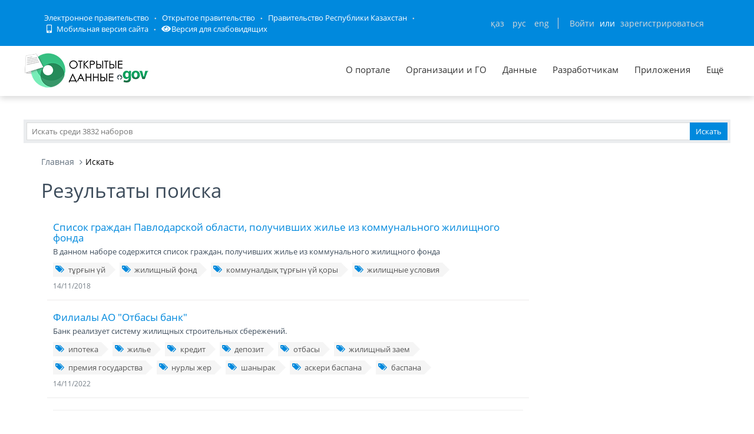

--- FILE ---
content_type: text/css; charset=utf-8
request_url: https://data.egov.kz/public/spec/spec.css
body_size: 4855
content:
.spec {
    -webkit-filter: grayscale(100%); /* Safari 6.0 - 9.0 */
    filter: grayscale(100%);
}

.spec .top-nav-menu-wrapper {
    height: 60px;
    background-color: #303030;
    display: flex;
    align-items: center;
}

.spec .top-nav-menu-wrapper .lang-box {
    width: 200px;

    height: 35px;

    border: 1px solid white;

    color: white;

    text-transform: uppercase;

    display: flex;

    align-items: center;

    justify-content: center;

    font-size: 20px;
}

.spec .top-nav-menu-wrapper .lang-box > .lang-item {
    display: inline-block;
    padding: 0 10px;
}
.spec .top-nav-menu-wrapper .lang-box > .lang-item > a{
    color: white;
    font-weight: bold;
}

.spec .top-nav-menu-wrapper .size-box {
    width: 200px;

    height: 35px;

    display: flex;

    align-items: center;

    justify-content: center;

    color: white;

    font-size: 15px;
}

.spec .top-nav-menu-wrapper .size-box > .item {
    padding: 0 10px;
    cursor: pointer;
}
.spec .top-nav-menu-wrapper .size-box > .item.size-link {
    font-weight: bold;
}
.spec .top-nav-menu-wrapper .size-box > .item.a1 {
    font-size: 25px;
}
.spec .top-nav-menu-wrapper .size-box > .item.a2 {
    font-size: 30px;
}
.spec .top-nav-menu-wrapper .size-box > .item.active {
    background-color: white;

    color: black;

    height: 37px;

    display: flex;

    align-items: center;
}

.spec .top-nav-menu-wrapper .container-inner-wrapper{
    display: flex;

    align-items: center;
}


.spec .top-nav-menu-wrapper .color-box{
    width: 135px;

    height: 35px;

    display: flex;

    align-items: center;

    justify-content: center;

    color: white;

    font-size: 15px;
}
.spec .top-nav-menu-wrapper .color-box > .item{
    padding: 0 10px;
}

.spec .top-nav-menu-wrapper .color-box > .item.c{
    padding: 0 10px;

    background-color: black;

    color: white;

    height: 37px;

    display: flex;

    align-items: center;

    font-weight: bold;

    cursor: pointer;

    margin: 0 2px;
}
.spec .top-nav-menu-wrapper .color-box > .item.c.active{
    background-color: white;
    color: black;
}

.spec .top-nav-menu-wrapper .image-box{
    width: 240px;

    height: 35px;

    display: flex;

    align-items: center;

    justify-content: center;

    color: white;

    font-size: 15px;
}
.spec .top-nav-menu-wrapper .image-box > .switch-button{
    font-size: 12px;

    width: 110px;

    display: flex;

    align-items: center;

    justify-content: center;

    margin-left: 10px;

    height: 22px;

    background-color: #555555;

    position: relative;

    cursor: pointer;
}

.spec .top-nav-menu-wrapper .image-box > .switch-button > .switch-slider{
    position: absolute;

    width: 55px;

    background-color: #ececec;

    height: 100%;

    left: 0;

    right: 0;
    top: 0;
}
.spec .top-nav-menu-wrapper .image-box > .switch-button > .switch-on{
    padding: 0 5px;

    margin-right: 16px;
}
.spec .top-nav-menu-wrapper .image-box > .switch-button > .switch-on{
    padding: 0 5px;
}
.spec .top-nav-menu-wrapper .settings-box{
    width: 140px;
    height: 35px;
    display: flex;
    align-items: center;
    justify-content: center;
    color: white;
    font-size: 15px;
    cursor: pointer;
}

.spec .top-nav-menu-wrapper .settings-box > .item{
    padding: 0 10px;

    text-decoration: underline;
}
.spec .top-nav-menu-wrapper .full-version-box{
    width: 225px;

    height: 35px;

    display: flex;

    align-items: center;

    justify-content: right;

    color: white;

    font-size: 15px;
}
.spec .top-nav-menu-wrapper .full-version-box > .item{
    padding: 0 10px;
}
.spec .top-nav-menu-wrapper .desktop-icon > i{
    font-size: 26px;
    margin: 0;
    text-decoration: none;
}


.spec #top{
    box-shadow: none;
}
.spec .b-header{
    background: none;
}
.spec .b-header__link,
.spec .b-header__text,
.spec .b-header__list-link{
    color: #494949 !important;

    font-size: 14px;
}
.spec .b-header__info--lang{
    display: none;
}
.spec .b-header__info:last-child{
    border-right: none;
    border-left: 1px solid #494949;
}
.spec .b-header__info img{
    filter: brightness(30%);
}
.spec #search .text{
    height: 40px;

    font-size: 20px;

    color: #666666;
    border: none;
}
.spec ::placeholder { /* Chrome, Firefox, Opera, Safari 10.1+ */
    color: #666666;
    opacity: 1; /* Firefox */
}

.spec :-ms-input-placeholder { /* Internet Explorer 10-11 */
    color: #666666;
}

.spec ::-ms-input-placeholder { /* Microsoft Edge */
    color: #666666;
}
.spec #search .button{
    height: 100%;

    width: 200px;

    font-size: 20px;

    font-weight: bold;

    background-color: #666666;
    color: white;
}
.spec .inblock{
    display: flex;
    align-items: center;
}
.spec #logo{
    margin: 0;

    margin-left: 30px;

    margin-right: 20px;
}

.spec #search{
    border: 1px solid;

    float: right;

    margin: 0;

    margin-right: 0px;

    width: 100%;

    margin-right: 30px;
}

.spec .extended-search-link > button{
    padding-right: 0 !important;

    text-transform: initial;

    font-size: 20px !important;

    text-decoration: underline;

    color: black;
}
/*.spec .topmenu.topright{*/
    /*display: grid;*/

    /*list-style: none;*/

    /*grid-template-columns: 1fr 1fr 1fr;*/

    /*align-items: center;*/

    /*justify-content: center;*/

    /*grid-gap: 1px;*/

    /*float: none;*/

    /*font-size: 20px;*/
/*}*/
.spec .topmenu.topright{
    list-style: none;
    align-items: center;
    justify-content: center;
    float: none;
    font-size: 20px;
    display: flex;
    flex-wrap: wrap;
}
.spec .topmenu.topright:before{
    display: none;
}
.spec .topmenu.topright > li{
    box-shadow: 0 0 0 1px #b3b3b3;
    width: 33.3%;
}
.spec .topmenu.topright > li > a{
    padding: 20px 30px;

    display: block;

    color: black;

    font-weight: bold;
}
.spec .mainblock .mainleft{
    width: 72%;
    font-size: 18px;
    color: black;
    margin-bottom: 30px;
}
.spec .mainblock .mainleft p a{
    color: black;
}
/*.spec #go_tabs .tabset_tabs{*/
    /*display: grid;*/

    /*grid-template-columns: 1fr 1fr 1fr 1fr;*/

    /*align-items: center;*/

    /*justify-content: center;*/

    /*grid-gap: 1px;*/

    /*float: none;*/

    /*font-size: 18px;*/
/*}*/
.spec #go_tabs .tabset_tabs{

    justify-content: center;
    float: none;
    font-size: 18px;
    display: flex;
}
.spec #go_tabs .tabset_tabs > li{
    min-height: 95px;

    display: flex;

    box-shadow: 0 0 0 1px black;

    margin: 0;

    border-bottom: 1px solid black;
}
.spec #go_tabs .tabset_tabs > li > a{
    background: none;
    color: black;
    text-align: left;
    padding-left: 20px;
    word-break: break-word;
}
.spec #go_tabs .tabset_tabs > li > a.active{
    background-color: black;

    color: white;

    height: auto;
}
.spec .rightblock .rightmenu > li{
    height: 65px;
    display: table;
    width: 100%;
    background-color: #666666;
    margin-bottom: 10px;
}
.spec .rightblock .rightmenu > li > a{
    background-image: none;
    padding: 10px;
    font-weight: bold;
    text-transform: initial;
    font-size: 19px;
    text-align: center;
    width: 100%;
    display: table-cell;
    height: 72px;
    color: white;
}
.spec .statmenu{
    background: none;

    margin-top: 30px;

    color: black;
    border: 1px solid;
}
.spec .statmenu h4{
    border-bottom: 1px solid;

    color: black;

    font-size: 20px;
}
.spec .statmenu .timeDisplay{
    margin: 0;
    color: black;
}
.spec .statmenu.openp{
    border: none;
}
.spec .openp h4{
    border: 1px solid;

    color: black;

    font-size: 20px;
}
.spec .statmenu > ul{
    padding: 0;
}
.spec .statmenu > ul > li{
    color: black;
    word-break: break-word;
    font-size: 20px;
}
.spec .statmenu li span{
    width: 110px;

    color: black;
}
.spec .openp > ul > li{
    min-height: 65px;

    padding: 10px;

    display: flex;

    align-items: center;

    justify-content: center;

    font-size: 18px;

    font-weight: bold;

    background-color: #666666;

    color: white;
    border: none;

    margin-bottom: 5px;
    text-align: center;
}
.spec .openp > ul > li > a{
    color: white;
}
.spec .timeDisplay{
    margin: 0;
    color: black;
}
.spec .statmenu.video{
    display: none;
}
.spec #other > ul,
.spec #mio > ul,
.spec #cgo > ul,
.spec #all > ul{
    padding-left: 15px;
}
.spec #other > ul > li,
.spec #mio > ul > li,
.spec #cgo > ul > li,
.spec #all > ul > li{
    list-style: disc;

    display: list-item;

    margin: 0;

    border: none;

    color: black;

    line-height: 10px;
}
.spec #other > ul > li > i,
.spec #mio > ul > li > i,
.spec #cgo > ul > li > i,
.spec #all > ul > li > i{
    display: none;
}
.spec #other > ul > li > a,
.spec #mio > ul > li > a,
.spec #cgo > ul > li > a,
.spec #all > ul > li > a{
    background: none;

    font-size: 18px;

    font-weight: bold;

    width: 100%;

    height: auto;

    padding: 15px 0;
    display: block;
}
.spec .clist > h4{
    color: black;

    font-size: 20px;

    margin-bottom: 30px;
}
.spec .clist > ul{
    width: 45%;

    border: none;
}
.spec .clist > ul > li{
    color: black;
}
.spec .clist > ul > li > a{
    color: black;

    font-size: 16px;
}
.spec .footslider h4{
    olor: black;

    margin-bottom: 30px;
}
.spec .footslider{
    color: black;
    margin-bottom: 20px;
    font-size: 18px;
}
.spec .jcarousel-pagination a{
    font-weight: bold;
    color: black;
    background-color: #e6eaed;
}
.spec .jcarousel-pagination a.active{
    background-color: black;
    font-weight: bold;
    color: white !important;
}

.spec #footer{
    display: none;
}

.spec .spec-footer{
    min-height: 200px;

    padding-top: 50px;

    color: black;

    font-size: 16px;
    background: white;

}
.spec .spec-footer .info-wrapper{
    border-top: 4px solid black;

    position: relative;

    padding: 20px 0;
    line-height: 30px;
}
.spec .spec-footer .info-contacts{
    font-weight: bold;
}
.spec .spec-footer .info-phone{
    font-size: 20px;

    font-weight: bold;
}
.spec .spec-footer .info-address > span{
    font-weight: bold;
}
.spec .spec-footer .info-copyright{
    position: absolute;

    bottom: 20px;

    right: 0;
}
.spec .spec-footer .info-design{
    font-size: 12px;

    padding: 15px 0;

    border-top: 1px solid lightgray;
}
.spec .footslider h4{
    color: black;
}
.spec .hide-spec{
    display: none !important;
}
.spec .full-version{
    cursor: pointer;
}
.spec .mainleft h4{
    font-size: 20px;
    margin-top: 0 !important;
    color: black !important;
}
.spec .page-body{
    font-size: 18px;
    color: black !important;
}
.spec .title-box{
    border-bottom: 2px solid black;
    margin-bottom: 40px;
}
.spec .title-box h1{
    margin: 0;
    display: inline-block;
    padding: 10px 20px;
    color: white;
    background-color: black;
}
.spec .blog-article .article-title a{
    color: black;
    font-weight: bold;
}
.spec .article-category a,
.spec .article-category label{
    color: black;
    font-size: 18px;
}
.spec .article-date i{
    display: none;
}
.spec .article-date{
    font-size: 16px;
    color: black;
}
.spec .blog-article{
    margin-bottom: 20px;
}

.spec .show-spec{
    display: block !important;
}

.spec .cd-accordion-menu > li label{
    background-color: #666666;
    color: white;
    text-align: center;
    text-decoration: underline;
}
.spec .cd-accordion-menu > li > ul a{
    color: black;
    font-size: 16px;
    padding-left: 0;
    font-family: arial, serif;
    font-weight: bold;
    vertical-align: top;
}
.spec .sidebar{
    color: black;
}
.spec .contentlist .blog-article > h3 > a{
    color: black;
    font-weight: bold;
    font-family: arial, serif;
    text-transform: uppercase;
    font-size: 20px;
}
.spec .contentlist .blog-article{
    margin: 0;
}
.spec .contentlist .blog-article > p{
    color: black;
    font-size: 18px;
}
.spec .contentlist .blog-article > ul > li{
    padding-right: 50px;
    font-size: 16px;
    color: black;
}
.spec .contentlist .blog-article > ul > li > i{
    font-size: 16px;
    color: black;
}
.spec .nav.nav-tabs.datasets-buttons-warpper-web{
    border-bottom: 1px solid black;
}
.spec .nav.nav-tabs.datasets-buttons-warpper-web > li{
    width: 25%;
    border: 1px solid black;
}
.spec .nav.nav-tabs.datasets-buttons-warpper-web > li > a:hover,
.spec .nav.nav-tabs.datasets-buttons-warpper-web > li > a{
    padding: 15px 20px !important;
    font-size: 18px;
    margin: 0;
    background: none;
    color: black;
    font-weight: bold;
}
.spec .nav.nav-tabs.datasets-buttons-warpper-web > li.active > a{
    background-color: black;
    color: white;
}
.spec .nav.nav-tabs.datasets-buttons-warpper-web > li.dropdown.open > a{
    background-color: black;
    color: white;
}
.spec .nav.nav-tabs.datasets-buttons-warpper-web > li.dropdown.open > ul{
    width: 100%;
    border: 1px solid black;
    box-shadow: none;
    margin: 0;
}
.spec .nav.nav-tabs.datasets-buttons-warpper-web > li.dropdown.open > ul > li > a{
    cursor: pointer;
}
.spec .tab-content{
    background: none;
    padding: 20px 0;
}
.spec .tab-pane table{
    font-size: 16px;
}
.spec .tab-pane table th i{
    display: none;
}
.spec .tab-pane table th{
    color: white;
    font-weight: bold;
    font-size: 16px;
    background-color: #878787 !important;
    border: 1px solid black !important;
}
.spec .tab-pane table td{
    background: none !important;
    color: black !important;
    border: 1px solid black !important;
}
.spec .tab-pane table td input,
.spec .tab-pane table td .select2-container,
.spec .tab-pane table td select{
    border: 1px solid black;
}
.spec .tab-pane table td .input-group-btn{
    left: -33px;
    z-index: 5;
}
.spec .tab-pane table td a{
    color: black !important;
}
.spec .comment-tabs li{
    border: 1px solid black;
    width: 50%;
}
.spec .comment-tabs li a{
    padding: 15px 20px !important;
    font-size: 18px;
    margin: 0;
    background: none;
    color: black;
    font-weight: bold;
}
.spec .comment-tabs li.active a{
    background-color: black;
    color: white;
}
.spec .tab-content.comments-mobile{
    font-size: 18px;
    color: black;
}
.spec .tab-content.comments-mobile a{
    color: black;
    text-decoration: underline;
}
.spec .dropdown-menu > li > a{
    color: black !important;
    font-size: 16px !important;
}
.spec .dropdown-menu > li > a:hover{
    background-color: black;
    color: white;
}
.spec #mainBlock{
    position: absolute;
    border: 5px solid black;
    width: 100% !important;
    background-color: white;
    z-index: 5;
    margin-top: 65px;
}
.spec #search .modal-footer{
    width: 50%;
    float: right;
    border: none;
    padding-right: 0;
}
.spec #search .modal-footer .extended-search-footer-button{
    width: 49.5%;
}
.spec #search .modal-footer .extended-search-footer-button button{
    width: 100%;
}
.spec .btn.btn-danger{
    background-color: #a6a3a3;
}
.spec .btn.btn-success{
    background-color: #303030;
}
.spec .nav.nav-tabs{
    border-bottom: 1px solid black;
}
.spec .nav.nav-tabs > li{
    border: 1px solid black;
    width: 50%;
}
.spec .nav.nav-tabs > li > a{
    padding: 15px 20px !important;
    font-size: 18px;
    margin: 0;
    background: none;
    color: black;
    font-weight: bold;
}
.spec .nav.nav-tabs > li.active > a{
    background-color: black;
    color: white;
}
.spec .content-page{
    padding: 10px 0;
}
.spec .b-header__link-block{
    width: 65%;
}
.spec .b-header__list{
    width: 100%;
}
.spec .modal-content{
    color: black;
}
.spec .modal-content .help-block{
    color: black;
}
.spec .modal-content input{
    border: 1px solid black;
}
.spec .modal-footer button{
    width: 30%;
}
.spec .statmenu li strong{
    line-height: initial !important;
}
.spec .jcarousel-wrapper{
    height: 100%;
}
.spec .switched-off{
    left: initial !important;
}
.spec.no-images img{
    display: none;
}
.spec .pull-right .control-label{
    float: none;
    text-transform: lowercase;
    font-size: 18px;
    color: black;
    font-family: "Open Sans", Tahoma, Arial, Geneva, sans-serif;
}
.spec .pull-right select{
    float: none;
    font-size: 16px;
    height: 38px;
    width: 450px;
    border: 1px solid black;
    color: black;
}
.spec .page-title{
    text-transform: uppercase;
    font-family: arial, serif;
    font-size: 20px;
    color: black;
    font-weight: bold;
    margin-top: 30px;
}
.spec hr{
    border-top: 1px solid gray;
}
.spec .blog-article.app{
    font-size: 16px;
    color: black;
}
.spec .blog-article.app img{
    margin-bottom: 20px;
}
.spec .blog-article.app h2 > a{
    text-transform: uppercase;
    font-family: arial, serif;
    font-size: 20px;
    color: black;
    font-weight: bold;
}
.spec .cd-accordion-menu > li > ul{
    margin-left: 15px;
}
.spec .cd-accordion-menu > li > ul > li{
    list-style-type: disc;
    vertical-align: top;
}
.spec .format .col-md-3,
.spec .format .col-md-9,
.spec .samples .col-md-3,
.spec .samples .col-md-9{
    width: 100%;
}
.spec .format .faq-tabbable,
.spec .samples .faq-tabbable{
    display: flex;
    border: none;
}
.spec .format .faq-tabbable:after,
.spec .format .faq-tabbable:before,
.spec .samples .faq-tabbable:after,
.spec .samples .faq-tabbable:before{
    display: none;
}
.spec .samples .faq-tabbable > li{
    width: 33.3%;
    border: 1px solid black;
    border-bottom: 2px solid black;
}
.spec .format .faq-tabbable > li{
    width: 25%;
    border: 1px solid black;
    border-bottom: 2px solid black;
}
.spec .format .faq-tabbable > li:after,
.spec .samples .faq-tabbable > li:after{
    display: none;
}
.spec .format .faq-tabbable > li.active > a,
.spec .samples .faq-tabbable > li.active > a{
    background-color: black;
    color: white;
    height: 100%;
}

.spec .samples .faq-tabbable > li > a{
    height: 50px;
    font-size: 20px;
    font-weight: bold;
    color: black;
    background-color: white;
}
.spec .format .faq-tabbable > li > a{
    height: 80px;
    font-size: 20px;
    font-weight: bold;
    color: black;
    background-color: white;
    display: flex;
    align-items: center;
    justify-content: center;
    height: 100%;
}
.spec .tab-pane{
    margin-top: 25px;
}
.spec .tab-pane a,
.spec .tab-pane{
    color: black;
    font-size: 20px;
    font-weight: bold;
}

.spec .tab-pane a.btn{
    color: white;
}
.spec .open-dy-default{
    display: block;
}

.spec #stats li{
    border-radius: 0;
    border-color: black;
    width: 250px;
    height: 185px;
}
.spec #stats li > span{
    font-size: 40px;
    color: black !important;
}
.spec #stats li > a{
    font-size: 20px;
    color: black !important;
}
.spec #stats li > a span{
    font-size: 20px;
    line-height: 1;
    color: black;
}
.spec #stats{
    width: 1135px;
}




.spec .settings-spec-version{
    width: 100%;
    position: absolute;
    z-index: 10000;
    display: none;
}
.spec .settings-spec-version .container{
    height: 100%;
}
.spec .settings-spec-version .container .settings-spec-version-wrapper{
    width: 100%;
    height: 100%;
}
.spec .settings-spec-version .container .settings-spec-version-wrapper .action-box{
    background-color: #404040;
    width: 100%;
    height: 100%;
    border-radius: 0 0 10px 10px !important;
    padding: 20px;
    color: white;
}
.spec .td-item{
    cursor: pointer;
    display: inline-block;
    margin: 0 10px;
}
.spec .td-item.active{
    text-decoration: underline;
}
.spec .td-item:hover{
    text-decoration: underline;
}
.spec .settings-spec-version .action-box > .title{
    font-size: 30px;
}
.spec .settings-spec-version .action-box > .info-box{
    font-size: 20px;
}
.spec .settings-spec-version .action-box > .info-box > table{
    width: 100%;
    margin-top: 20px;
    margin-bottom: 30px;
}
.spec .settings-spec-version .action-box > .info-box > table .title{
    font-weight: bold;
    width: 30%;
}
.spec .settings-spec-version .action-box > .info-box > table td{
    padding-top: 20px;
}
.spec .settings-spec-version .action-box > .info-box > .color-settings .title{
    text-align: center;
    font-weight: bold;
}
.spec .settings-spec-version .action-box > .info-box > .color-settings .item{
    padding: 10px;
    border-radius: 10px !important;
    margin: 10px 0;
    cursor: pointer;
}
.spec .settings-spec-version .action-box > .info-box > .color-settings .item.white{
    background-color: white;
    color: black;
}
.spec .settings-spec-version .action-box > .info-box > .color-settings .item.black{
    background-color: black;
    color: white;
}


.spec.arial a,
.spec.arial h3,
.spec.arial h4,
.spec.arial{
    font-family: Arial, serif !important;
}
.spec.times a,
.spec.times h3,
.spec.times h4,
.spec.times{
    font-family: "Times New Roman", serif !important;
}
.spec.letter-space-5{
    letter-spacing: 2px;
}
.spec.letter-space-10{
    letter-spacing: 3px;
}


.spec.letter-space-5 .no-filter{
    letter-spacing: 0;
}
.spec.letter-space-10 .no-filter{
    letter-spacing: 0;
}

.spec .resize{
    background-color: white;
}
.spec .tabset_tabs a{
    min-width: 200px;
    min-height: 50px;
    height: auto;
    width: auto;
}

.spec .block-portal-statistic{
    background: white;
}
/*.spec.inverted{*/
    /*filter: invert(1);*/
/*}*/
.spec #search label{
    color: black;
}
.spec #search select{
    border-color: black;
    color: black;
}
.spec #search input{
    border-color: black;
    color: black;
}
.spec #search .modal-footer .btn{
    background: black !important;
    color: white !important;
}
.spec .dropdown-menu{
    width: 100%;
    top: 65px;
    border: 1px solid black;
    box-shadow: none;
    font-family: inherit;
}
.spec ul.topmenu > li > ul > li{
    border-color: black;
}
.spec .spec-footer .info-design a{
    color: black;
    text-decoration: none;
}
.spec .spec-footer .info-design a:hover{
    text-decoration: underline;
}
.spec .slidesjs-pagination{
    float: left;
    margin-top: 13px;
}
.spec .mainleft .page-body a{
    color: black;
    text-decoration: underline;
    margin-bottom: 30px;
}
.spec .modal-footer button{
    background: black;
    color: white;
}
.spec .modal-footer button:hover{
    background: black;
    color: white;
}
.spec .modal-body a{
    color: black;
    text-decoration: underline;
}
.spec .sidebar-filter.margin-bottom-25{
    padding: 0;
}
.spec .sidebar-filter.margin-bottom-25 select{
    color: black;
    border-color: black;
    height: 30px;
}
.spec .breadcrumb a{
    color: black;
}
.breadcrumb > .active{
    color: black;
}
.fa-lg, .icon-lg{
    font-size: 25px !important;
}
.spec .table-scrollable select{

    color: black !important;
}
.spec .tab-pane .table-scrollable table td a{
    font-size: inherit !important;
}
.spec .datepicker.datepicker-dropdown{
    width: auto;
}
.spec .table-scrollable .input-group.date{
    display: flex;
    align-items: center;
    margin-top: 0 !important;
    margin-bottom: 5px !important;

}

.spec .table-scrollable .input-group.date input{

    color: black !important;
}
.spec .table-scrollable .input-group.date input::placeholder{
    color: black;
}
.spec .table-scrollable td > .filter-cancel{

    width: 100%;
    background: black;
    font-size: inherit;
}
.spec .table-scrollable td > .margin-bottom-5{
    margin: 0 !important;
}
.spec .tab-pane table td a.grey-salsa{
    color: white !important;
    background: black;
    width: 100%;

}
.spec .select2-container .select2-choice .select2-arrow{
    border-color: black;
}
.spec .datepicker table td{
    cursor: pointer;
}

.spec .tab-content{
    color: black;
}
.spec .tab-content dl{
    font-size: 16px;
    color: black;
}
.spec .tab-content dl > dt{
    padding: 10px 0;
    color: black;
    font-weight: bold;
    font-size: 20px;
}
.spec .blog-info i,
.spec .blog-info li{
    font-size: 16px;
    color: black;
}
.spec .pagination-panel{
    font-size: 16px;
}
.spec .pagination-panel a.btn{
    background: black;
    opacity: 1;
}
.spec .pagination-panel input{
    border-color: black;
    color: black;
}
.spec select.form-control{
    border-color: black;
    color: black;
}
.spec .dataTables_extended_wrapper div.dataTables_length label{
    font-size: 16px;
}
.spec .checkbox-list label{
    font-size: 16px;
}
.spec .dataTables_filter input{
    border-color: black;
}
.spec .actions {
    background: black;
}

.spec .pagination{
    margin-top: 25px;
}
.spec .pagination > li:first-child,
.spec .pagination > li:last-child{
    background-color: #1f1f1f;
}
.spec .pagination > li:first-child > a,
.spec .pagination > li:last-child > a{
    background: none;
    border-radius: 0 !important;
    padding: 10px;
    font-size: 18px;
    color: white !important;
    height: 45px;
    display: flex;
    align-items: center;
}
.spec .pagination > li> a > i,
.spec .pagination > li> a > i{
    font-size: 18px;
}
.spec .pagination > li > a{
    border-radius: 0 !important;
    padding: 10px;
    font-size: 18px;
    color: black !important;
    background: none !important;
    min-width: 40px;
    display: flex;
    justify-content: center;
    height: 45px;
    align-items: center;
}

.spec .pagination > li > a.active{
    background-color: #c5c5c5 !important;
}
.spec .pagination > li.next,
.spec .pagination > li.previous{
    background-color: #717171;
}
.spec .pagination > li.next > a:hover,
.spec .pagination > li.previous > a:hover{
    background: none;
}
.spec .pagination > li.next > a,
.spec .pagination > li.previous > a{
    color: white !important;
}
.spec .pagination > li.active{
    background-color: #c5c5c5;
}
.spec .pagination > li.active > a{
    font-weight: bold;
}
.spec .pagination > li.active > a:hover{
    background: none;
}
.spec .pagination > li{
    margin: 0;
}
.spec .pagination > li:nth-child(2),
.spec .pagination > li:nth-last-child(2){
    background-color: #717171;
}
.spec .pagination > li:nth-child(2) > a,
.spec .pagination > li:nth-last-child(2) > a{
    color: white !important;
}

.spec .panel.panel-default > div{
    border: 1px solid black;
}
.spec pre{
    border-color: black;
}
.spec .tabset_tabs a{
    background: white;
    color: black !important;
    border: 1px solid black;
    text-decoration: none !important;
}
.spec .tabset_tabs a.active{
    background: black !important;
    color: white !important;
}

.spec #diagram h4{
    background: black;
    color: white !important;
}
.spec #diagram .dfoot{
    background: black;
}
.spec .main-wrapper .col-md-9  h3{
    color: black;
}
.spec .main-wrapper .col-md-9  .list-inline{
    color: black;
}
.spec .main-wrapper .col-md-9  .list-inline a{
    color: black;
}
.spec .main-wrapper .col-md-9{
    color: black;
}
.spec .main-wrapper .col-md-9 a{
    color: black;
    text-decoration: underline;
}

--- FILE ---
content_type: application/javascript
request_url: https://data.egov.kz/public/assets/admin/pages/scripts/components-dropdowns.js
body_size: 1896
content:
var ComponentsDropdowns = function () {

    var handleSelect2 = function () {

        $('#select2_sample1').select2({
            placeholder: "Select an option",
            allowClear: true
        });

        $('#select2_sample2').select2({
            placeholder: "Select a State",
            allowClear: true
        });

        $("#select2_sample3").select2({
            placeholder: "Select...",
            allowClear: true,
            minimumInputLength: 1,
            query: function (query) {
                var data = {
                    results: []
                }, i, j, s;
                for (i = 1; i < 5; i++) {
                    s = "";
                    for (j = 0; j < i; j++) {
                        s = s + query.term;
                    }
                    data.results.push({
                        id: query.term + i,
                        text: s
                    });
                }
                query.callback(data);
            }
        });

        function format(state) {
            if (!state.id) return state.text; // optgroup
            return "<img class='flag' src='../../assets/global/img/flags/" + state.id.toLowerCase() + ".png'/>&nbsp;&nbsp;" + state.text;
        }
        $("#select2_sample4").select2({
            placeholder: "Select a Country",
            allowClear: true,
            formatResult: format,
            formatSelection: format,
            escapeMarkup: function (m) {
                return m;
            }
        });

        $("#select2_sample5").select2({
            tags: ["red", "green", "blue", "yellow", "pink"]
        });


        function movieFormatResult(movie) {
            var markup = "<table class='movie-result'><tr>";
            if (movie.posters !== undefined && movie.posters.thumbnail !== undefined) {
                markup += "<td valign='top'><img src='" + movie.posters.thumbnail + "'/></td>";
            }
            markup += "<td valign='top'><h5>" + movie.title + "</h5>";
            if (movie.critics_consensus !== undefined) {
                markup += "<div class='movie-synopsis'>" + movie.critics_consensus + "</div>";
            } else if (movie.synopsis !== undefined) {
                markup += "<div class='movie-synopsis'>" + movie.synopsis + "</div>";
            }
            markup += "</td></tr></table>"
            return markup;
        }

        function movieFormatSelection(movie) {
            return movie.title;
        }

        $("#select2_sample6").select2({
            placeholder: "Search for a movie",
            minimumInputLength: 1,
            ajax: { // instead of writing the function to execute the request we use Select2's convenient helper
                url: "https://api.rottentomatoes.com/api/public/v1.0/movies.json",
                dataType: 'jsonp',
                data: function (term, page) {
                    return {
                        q: term, // search term
                        page_limit: 10,
                        apikey: "ju6z9mjyajq2djue3gbvv26t" // please do not use so this example keeps working
                    };
                },
                results: function (data, page) { // parse the results into the format expected by Select2.
                    // since we are using custom formatting functions we do not need to alter remote JSON data
                    return {
                        results: data.movies
                    };
                }
            },
            initSelection: function (element, callback) {
                // the input tag has a value attribute preloaded that points to a preselected movie's id
                // this function resolves that id attribute to an object that select2 can render
                // using its formatResult renderer - that way the movie name is shown preselected
                var id = $(element).val();
                if (id !== "") {
                    $.ajax("https://api.rottentomatoes.com/api/public/v1.0/movies/" + id + ".json", {
                        data: {
                            apikey: "ju6z9mjyajq2djue3gbvv26t"
                        },
                        dataType: "jsonp"
                    }).done(function (data) {
                        callback(data);
                    });
                }
            },
            formatResult: movieFormatResult, // omitted for brevity, see the source of this page
            formatSelection: movieFormatSelection, // omitted for brevity, see the source of this page
            dropdownCssClass: "bigdrop", // apply css that makes the dropdown taller
            escapeMarkup: function (m) {
                return m;
            } // we do not want to escape markup since we are displaying html in results
        });
    }

    var handleSelect2Modal = function () {

        $('#select2_sample_modal_1').select2({
            placeholder: "Select an option",
            allowClear: true
        });

        $('#select2_sample_modal_2').select2({
            placeholder: "Select a State",
            allowClear: true
        });

        $("#select2_sample_modal_3").select2({
            allowClear: true,
            minimumInputLength: 1,
            query: function (query) {
                var data = {
                    results: []
                }, i, j, s;
                for (i = 1; i < 5; i++) {
                    s = "";
                    for (j = 0; j < i; j++) {
                        s = s + query.term;
                    }
                    data.results.push({
                        id: query.term + i,
                        text: s
                    });
                }
                query.callback(data);
            }
        });

        function format(state) {
            if (!state.id) return state.text; // optgroup
            return "<img class='flag' src='../../assets/global/img/flags/" + state.id.toLowerCase() + ".png'/>&nbsp;&nbsp;" + state.text;
        }
        $("#select2_sample_modal_4").select2({
            allowClear: true,
            formatResult: format,
            formatSelection: format,
            escapeMarkup: function (m) {
                return m;
            }
        });

        $("#select2_sample_modal_5").select2({
            tags: ["red", "green", "blue", "yellow", "pink"]
        });


        function movieFormatResult(movie) {
            var markup = "<table class='movie-result'><tr>";
            if (movie.posters !== undefined && movie.posters.thumbnail !== undefined) {
                markup += "<td valign='top'><img src='" + movie.posters.thumbnail + "'/></td>";
            }
            markup += "<td valign='top'><h5>" + movie.title + "</h5>";
            if (movie.critics_consensus !== undefined) {
                markup += "<div class='movie-synopsis'>" + movie.critics_consensus + "</div>";
            } else if (movie.synopsis !== undefined) {
                markup += "<div class='movie-synopsis'>" + movie.synopsis + "</div>";
            }
            markup += "</td></tr></table>"
            return markup;
        }

        function movieFormatSelection(movie) {
            return movie.title;
        }

        $("#select2_sample_modal_6").select2({
            placeholder: "Search for a movie",
            minimumInputLength: 1,
            ajax: { // instead of writing the function to execute the request we use Select2's convenient helper
                url: "https://api.rottentomatoes.com/api/public/v1.0/movies.json",
                dataType: 'jsonp',
                data: function (term, page) {
                    return {
                        q: term, // search term
                        page_limit: 10,
                        apikey: "ju6z9mjyajq2djue3gbvv26t" // please do not use so this example keeps working
                    };
                },
                results: function (data, page) { // parse the results into the format expected by Select2.
                    // since we are using custom formatting functions we do not need to alter remote JSON data
                    return {
                        results: data.movies
                    };
                }
            },
            initSelection: function (element, callback) {
                // the input tag has a value attribute preloaded that points to a preselected movie's id
                // this function resolves that id attribute to an object that select2 can render
                // using its formatResult renderer - that way the movie name is shown preselected
                var id = $(element).val();
                if (id !== "") {
                    $.ajax("https://api.rottentomatoes.com/api/public/v1.0/movies/" + id + ".json", {
                        data: {
                            apikey: "ju6z9mjyajq2djue3gbvv26t"
                        },
                        dataType: "jsonp"
                    }).done(function (data) {
                        callback(data);
                    });
                }
            },
            formatResult: movieFormatResult, // omitted for brevity, see the source of this page
            formatSelection: movieFormatSelection, // omitted for brevity, see the source of this page
            dropdownCssClass: "bigdrop", // apply css that makes the dropdown taller
            escapeMarkup: function (m) {
                return m;
            } // we do not want to escape markup since we are displaying html in results
        });
    }

    var handleBootstrapSelect = function() {
        $('.bs-select').selectpicker({
            iconBase: 'fa',
            tickIcon: 'fa-check'
        });
    }

    var handleMultiSelect = function () {
        $('#my_multi_select1').multiSelect();
        $('#my_multi_select2').multiSelect({
            selectableOptgroup: true
        });
    }

    return {
        //main function to initiate the module
        init: function () {
            handleSelect2();
            handleSelect2Modal();
            handleMultiSelect();
            handleBootstrapSelect();
        }
    };

}();
